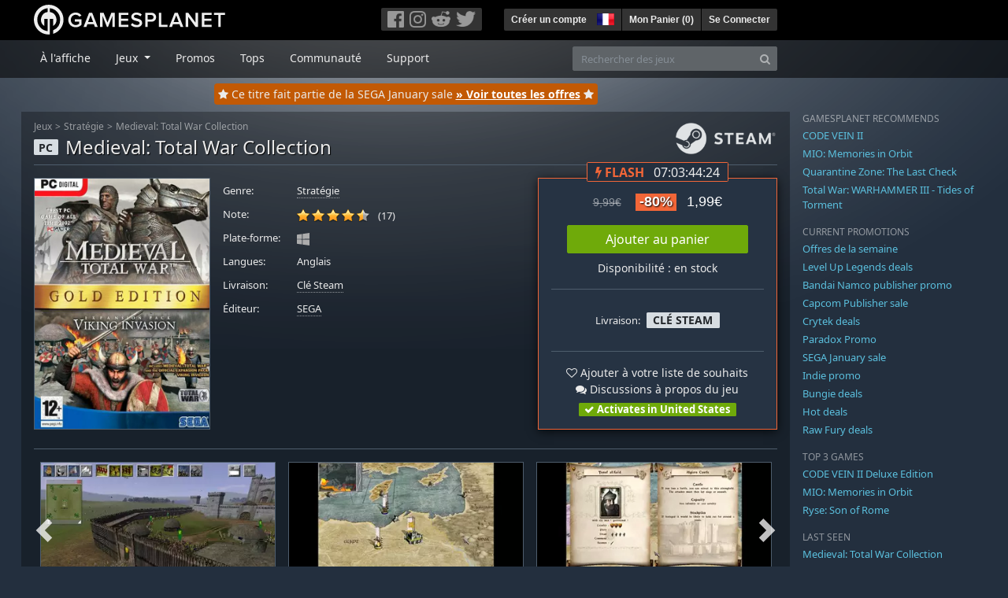

--- FILE ---
content_type: text/html; charset=utf-8
request_url: https://fr.gamesplanet.com/game/medieval-total-war-collection-steam-key--1603-1?ref=vayaansias
body_size: 16390
content:
<!DOCTYPE html>
<html lang="fr">
<head>
  <meta charset="utf-8">
  <meta http-equiv="X-UA-Compatible" content="IE=edge">
  <meta name="viewport" content="width=device-width, initial-scale=1, maximum-scale=1, shrink-to-fit=no, viewport-fit=auto">
  <meta name="robots" content="index,follow,all" />
  <meta http-equiv="x-dns-prefetch-control" content="on">
  <meta name="turbolinks-cache-control" content="no-cache">

  <title>Medieval: Total War Collection Clé Steam / Acheter et télécharger sur PC</title>
  <meta name="description" content="Acheter en ligne : Medieval: Total War Collection Inclus: MEDIEVAL: Total War et son expansion Viking Invasion" />
  <meta name="keywords" content="Clé Steam, Download, CD Key, SEGA, Medieval: Total War Collection, Stratégie, Stratégie (Temps réel), Stratégie (Tour par tour)" />

  <link rel="dns-prefetch" href="https://gpstatic.com" crossorigin>
  <link rel="preconnect" href="https://gpstatic.com">
  <link rel="dns-prefetch" href="https://secure.gravatar.com" crossorigin>
  <link rel="preconnect" href="https://secure.gravatar.com">
  <link rel="icon" type="image/svg+xml" href="https://gpstatic.com/assets/gamesplanet_com_circle_media-dfe8067c82a620c4d65f21a92d5874c0e38e9ada6752f9d1cbeb74483ee90faf.svg?t=1769609732" sizes="any" id="gpfavicon">
  <link rel="canonical" href="https://fr.gamesplanet.com/game/medieval-total-war-collection-steam-key--1603-1">

  <link rel="stylesheet" media="all" href="https://gpstatic.com/assets/application-dc47d68d7eec9e32323623cf979b0e1394fe5acd6548b01a1f4374960e0bcf4f.css" data-turbolinks-track="reload" />
  <script type="text/javascript">// These polys allow for inline scripts while AppOS is being loaded asynchronously
// They will all be executed with their &quot;this&quot; and first argument set to the booted application
//
// NOTE: Despite their names resembling the AppOS events they will all be executed
//       every time the page loads, just at a different point in time.
window.AppOSBoot = function(f) { if (!window.AppOS_Boot) { window.AppOS_Boot = []; }; window.AppOS_Boot.push(f) };
window.AppOSDocumentLoad = function(f) { if (!window.AppOS_DL) { window.AppOS_DL = []; }; window.AppOS_DL.push(f) };
window.AppOSPageLoad = function(f) { if (!window.AppOS_PL) { window.AppOS_PL = []; }; window.AppOS_PL.push(f) };
</script>
  <script src="https://gpstatic.com/assets/application-c42fa54681ecd6c8afceeeb3bab7d82db9a1ff58af287f1385892b09a0b1c947.js" data-turbolinks-track="reload" defer="defer"></script>

  <link rel="alternate" href="https://fr.gamesplanet.com/game/medieval-total-war-collection-steam-key--1603-1" hreflang="fr-FR" />
<link rel="alternate" href="https://de.gamesplanet.com/game/medieval-total-war-collection-steam-key--1603-1" hreflang="de-DE" />
<link rel="alternate" href="https://uk.gamesplanet.com/game/medieval-total-war-collection-steam-key--1603-1" hreflang="en-GB" />
<link rel="alternate" href="https://us.gamesplanet.com/game/medieval-total-war-collection-steam-key--1603-1" hreflang="en-US" />


    <meta property="fb:admins" content="100008282081991">
  <meta property="og:title" content="Medieval: Total War Collection Clé Steam / Acheter et télécharger sur PC">
  <meta property="og:description" content="Medieval: Total War Collection Inclus: MEDIEVAL: Total War et son expansion Viking Invasion">
  <meta property="og:type" content="game">
  <meta property="og:url" content="https://fr.gamesplanet.com/game/medieval-total-war-collection-steam-key--1603-1">
  <meta property="og:site_name" content="Gamesplanet.com">
  <meta property="og:image" content="https://gpstatic.com/acache/16/03/1/fr/t620x300-bcf4fc5e366ca88d0d753b1fabe98d83.jpg">
  <link rel="image_src" href="https://gpstatic.com/acache/16/03/1/fr/t620x300-bcf4fc5e366ca88d0d753b1fabe98d83.jpg">

  <meta name="csrf-param" content="authenticity_token" />
<meta name="csrf-token" content="LBkb0Ffi4xsPyL6xc6-vDz_8IaPV5BJ9ZmvNDaQOZGc50HMuM11BOOY8WE_CKyzMWSt0aOVrULdmU_-mPUXQSg" />
  <link rel="icon" sizes="192x192" href="/images/touch_icons/touch-icon-192x192.png">
<link rel="apple-touch-icon-precomposed" sizes="180x180" href="/images/touch_icons/apple-touch-icon-180x180-precomposed.png">
<link rel="apple-touch-icon-precomposed" sizes="152x152" href="/images/touch_icons/apple-touch-icon-152x152-precomposed.png">
<link rel="apple-touch-icon-precomposed" sizes="144x144" href="/images/touch_icons/apple-touch-icon-144x144-precomposed.png">
<link rel="apple-touch-icon-precomposed" sizes="120x120" href="/images/touch_icons/apple-touch-icon-120x120-precomposed.png">
<link rel="apple-touch-icon-precomposed" sizes="114x114" href="/images/touch_icons/apple-touch-icon-114x114-precomposed.png">
<link rel="apple-touch-icon-precomposed" sizes="76x76" href="/images/touch_icons/apple-touch-icon-76x76-precomposed.png">
<link rel="apple-touch-icon-precomposed" sizes="72x72" href="/images/touch_icons/apple-touch-icon-72x72-precomposed.png">
<link rel="apple-touch-icon-precomposed" href="/images/touch_icons/apple-touch-icon-precomposed.png">

  


</head>

<body  data-hk="f4a56964-6d10-4a66-a5b5-8c4e64f2b7ec">
  <div data-appos-jserror="false"></div>
  <nav class="navbar navbar-dark bg-black nav-gp-top px-0">
  <div class="container pl-0">
    <div class="col-12 col-xl-10 gp-xl-main">
      <a class="navbar-brand pb-1 py-md-0 d-none d-sm-inline-block" href="/"><img height="38" alt="Gamesplanet.com" loading="lazy" decoding="async" src="https://gpstatic.com/assets/gamesplanet_com-c7cdb0f0005728229549c9b6506e1cbc48b94ee81723f51c81c8ad97bd630d84.svg" /></a>
      <a class="navbar-brand pb-1 py-md-0 d-inline-block d-sm-none" href="/"><img height="38" alt="Gamesplanet.com" loading="lazy" decoding="async" src="https://gpstatic.com/assets/gamesplanet_com_circle-4aac2ab0b9700fc58cb2631f1fd5d12fb5b162d956ab2c217dc61ec92d827d2e.svg" /></a>
      <button class="navbar-toggler bg-dark-gray border-0 d-inline-block d-lg-none pull-right mt-1 ml-3" type="button" data-toggle="collapse" data-target="#gpSiteNav">
        <span class="navbar-toggler-icon"></span>
        <span><i class="fa fa-search" style="white-space: nowrap"></i> </span>
      </button>
      <div class="pull-right mt-1">
        <div class="d-none d-lg-inline-block">
          <div class="btn-group mr-4" role="group">
            <div class="nav-item nav-item-social btn bg-dark-gray p-0"><a target="_blank" rel="noopener" class="nav-link p-0 pl-1" href="https://www.facebook.com/GamesplanetFR/"><img alt="Facebook" src="https://gpstatic.com/assets/get_in_touch/h-facebook-grey-13a843b391795abd42e99c1b0a6244be354ebbd80281c47ab70cb9d384260484.png" width="21" height="21" /></a></div>
            <div class="nav-item nav-item-social btn bg-dark-gray p-0"><a target="_blank" rel="noopener" class="nav-link p-0" href="https://www.instagram.com/gamesplanet_com/"><img alt="Instagram" src="https://gpstatic.com/assets/get_in_touch/h-instagram-grey-335e2af1e557d7456d7c6dfca6eabfdc0850012846c0cb27b5f048e5f64b7e56.png" width="21" height="21" /></a></div>
            <div class="nav-item nav-item-social btn bg-dark-gray p-0"><a target="_blank" rel="noopener" class="nav-link p-0" href="https://www.reddit.com/user/Gamesplanet/submitted/"><img alt="Reddit" src="https://gpstatic.com/assets/get_in_touch/h-reddit-grey-3742e9841d9d2fca4b301c7ad2d794f5d489e53a9e19921266f8911e1f0d4890.png" width="24" height="20" /></a></div>
            <div class="nav-item nav-item-social btn bg-dark-gray p-0"><a target="_blank" rel="noopener" class="nav-link p-0 pr-1" href="https://twitter.com/gamesplanetfr"><img alt="Twitter" src="https://gpstatic.com/assets/get_in_touch/h-twitter-grey-31fe64f758a401bca827a76b1a5f4813c36e642a74623fafbfc291d041b2e72b.png" width="25" height="20" /></a></div>
          </div>
        </div>
        <div class="btn-group d-none d-lg-inline-flex" role="group">
    <div class="nav-item btn bg-dark-gray p-0 px-1"><a class="nav-link p-1" data-login-required="registration" href="#open=registration">Créer un compte</a></div>
    <div class="nav-item btn bg-dark-gray p-0 pr-2 dropdown zindex100"><a class="nav-link dropdown-toggle dropdown-toggle-noarrow p-0" href="#" id="tenant-select-dropdown" role="button" data-toggle="dropdown">
  <img class="ml-1" style="vertical-align: -7px;" alt="FR" src="https://gpstatic.com/images/flags/48x32/FR.png" width="22" height="15" />
</a>
<div class="dropdown-menu shadow">
  <span class="dropdown-item">
    <img class="mr-1" alt="FR" src="https://gpstatic.com/images/flags/48x32/FR.png" width="22" height="15" /> France / EUR
  </span>
  <div class="dropdown-divider"></div>
    <a class="dropdown-item" href="https://de.gamesplanet.com/">
      <img class="mr-1" alt="DE" src="https://gpstatic.com/images/flags/48x32/DE.png" width="22" height="15" /> Deutschland / EUR
</a>    <a class="dropdown-item" href="https://uk.gamesplanet.com/">
      <img class="mr-1" alt="GB" src="https://gpstatic.com/images/flags/48x32/GB.png" width="22" height="15" /> United Kingdom / GBP
</a>    <a class="dropdown-item" href="https://us.gamesplanet.com/">
      <img class="mr-1" alt="US" src="https://gpstatic.com/images/flags/48x32/US.png" width="22" height="15" /> United States / USD
</a></div>
</div>
    <div class="nav-item btn bg-dark-gray p-0 px-1 separator"><a class="nav-link p-1 " href="/cart">Mon Panier (<span class="cart_count">0</span>)</a></div>
    <div class="nav-item btn bg-dark-gray p-0 px-1 separator"><a class="nav-link p-1" data-login-required="true" href="#open=login">Se Connecter</a></div>
</div>

        <div class="btn-group d-inline-flex d-lg-none" role="group">
  <a class="btn bg-dark-gray " href="/cart"><i class="fa fa-shopping-cart" style="white-space: nowrap"></i> (<span class="cart_count">0</span>)</a>
  <div class="btn-group" role="group">
    <a href="#" class="btn bg-dark-gray dropdown-toggle" id="mobile-user-account" data-toggle="dropdown" aria-haspopup="true" aria-expanded="false">
      <i class="fa fa-user" style="white-space: nowrap"></i> 
    </a>
    <div class="dropdown-menu dropdown-menu-right" style="max-width: 270px;" aria-labelledby="mobile-user-account">
        <a class="dropdown-item" data-login-required="true" href="#open=login">Se Connecter</a>
        <a class="dropdown-item" data-login-required="registration" href="#open=registration">Créer un compte</a>
    </div>
  </div>
</div>

      </div>
    </div>
  </div>
</nav>

  <nav class="navbar navbar-expand-lg navbar-dark bg-black-fade mb-3 p-0 pb-lg-1">
  <div class="container pl-0">
    <div class="col-12 col-xl-10 gp-xl-main">
      <div class="collapse navbar-collapse" id="gpSiteNav">
        <div id="quick_search" class="mt-1 mt-lg-0 mb-lg-0 order-2">
          <form id="quick_search_form" class="form-inline d-flex flex-nowrap" action="/search" accept-charset="UTF-8" method="get">
            <div class="input-group mt-1 w-100">
              <input type="text" name="query" id="query" placeholder="Rechercher des jeux" autocomplete="off" class="form-control typeahead" data-query-url="/quick_search?query=%3Avalue" aria-label="Rechercher des jeux" />
              <div class="input-group-append">
                <button class="btn btn-secondary py-0 px-2 text-muted" type="submit" aria-label="Search" ><i class="fa fa-search" style="white-space: nowrap"></i> </button>
              </div>
            </div>
</form>        </div>
        <div class="navbar-nav my-1 mr-auto order-1">
          <div class="nav-item mr-3">
            <a class="nav-link text-body pt-2 pr-2 pb-0 pl-2 mb-1 mob16" href="/">À l&#39;affiche</a>
          </div>
          <div class="nav-item mr-3 dropdown">
            <a class="nav-link text-body pt-2 pr-2 pb-0 pl-2 mb-1 dropdown-toggle mob16" href="#" id="gp-site-nav-dropdown" role="button" data-toggle="dropdown">
              Jeux
            </a>
            <div class="dropdown-menu shadow">
              <div class="container dropdown-multi-col">
                <div class="row">
                  <div class="col-12 col-md-6">
                    <div class="nav-header bg-light p-1 small text-uppercase">Genre</div>
                    <div class="dropdown-divider"></div>
                    <a class="dropdown-item" href="/games/action">Action</a>
                    <a class="dropdown-item" href="/games/adventure">Aventure</a>
                    <a class="dropdown-item" href="/games/rpg">RPG (Jeu de Rôle)</a>
                    <a class="dropdown-item" href="/games/mmo">MMO</a>
                    <a class="dropdown-item" href="/games/strategy">Stratégie</a>
                    <a class="dropdown-item" href="/games/simulation">Simulation</a>
                    <a class="dropdown-item" href="/games/arcade_indie">Arcade &amp; Indie</a>
                    <a class="dropdown-item" href="/games/sport">Sport</a>
                    <div class="nav-header bg-light mt-3 p-1 small text-uppercase">Autre</div>
                    <div class="dropdown-divider"></div>
                    <a class="dropdown-item" href="/games/coming-soon">Bientôt disponible</a>
                    <a class="dropdown-item" href="/games/games-18">Jeux 18+</a>
                    <a class="dropdown-item" href="/games/mac">Jeux Mac</a>
                    <a class="dropdown-item" href="/games/linux">Jeux Linux</a>
                    <a class="dropdown-item" href="/publishers">Éditeurs</a>
                  </div>
                  <div class="col-12 col-md-6 mt-3 mt-md-0">
                    <div class="nav-header bg-light p-1 small text-uppercase">Activation</div>
                    <div class="dropdown-divider"></div>
                    <a class="dropdown-item" href="/search?dt=epic">Epic</a>
                    <a class="dropdown-item" href="/search?dt=giants">Giants</a>
                    <a class="dropdown-item" href="/search?dt=gog">GOG</a>
                    <a class="dropdown-item" href="/search?dt=msstore">Microsoft</a>
                    <a class="dropdown-item" href="/search?dt=rockstarsocial">Rockstar Social Club</a>
                    <a class="dropdown-item" href="/search?dt=steam">Steam</a>
                    <a class="dropdown-item" href="/search?dt=uplay_silent">Ubisoft Connect</a>
                    <a class="dropdown-item" href="/search?dt=zenimax">Zenimax</a>
                      <div class="nav-header bg-light mt-3 p-1 small text-uppercase">Eco Tags</div>
                      <div class="dropdown-divider"></div>
                      <a class="dropdown-item" href="/search?eco=aesthetic">Graphismes / Esthétisme</a>
                      <a class="dropdown-item" href="/search?eco=narrative">Scénario / Narration</a>
                      <a class="dropdown-item" href="/search?eco=gameplay">Gameplay</a>
                      <a class="dropdown-item" href="/search?eco=policy">Politique de l&#39;éditeur</a>
                  </div>
                </div>
              </div>
            </div>
          </div>
          <div class="nav-item mr-3">
            <a class="nav-link text-body pt-2 pr-2 pb-0 pl-2 mb-1 mob16" href="/games/offers">Promos</a>
          </div>
          <div class="nav-item mr-3">
            <a class="nav-link text-body pt-2 pr-2 pb-0 pl-2 mb-1 mob16" href="/games/charts">Tops</a>
          </div>
          <div class="nav-item mr-3">
            <a class="nav-link text-body pt-2 pr-2 pb-0 pl-2 mb-1 mob16" href="/community/news_updates">Communauté</a>
          </div>
          <div class="nav-item mr-3">
            <a class="nav-link text-body pt-2 pr-2 pb-0 pl-2 mb-1 mob16" data-turbolinks="false" href="/support">Support</a>
          </div>
        </div>
      </div>
    </div>
  </div>
</nav>


  
  <div class="container">
      <div class="row"><div class="col-12 col-xl-10 gp-xl-main">
    <div class="site_special">
      <div class="text-center" style="height: 27px; position: relative; top: -9px;">
        <div class="prod-in-promo">
          <div class="position-relative"><i class="fa fa-star" style="white-space: nowrap"></i>  <span class="d-none d-md-inline-block">Ce titre fait partie de la SEGA January sale</span> <a class="text-white font-weight-bold text-decoration-underline stretched-link" href="/games/offers/sega">» Voir toutes les offres</a> <i class="fa fa-star" style="white-space: nowrap"></i> </div>
        </div>
      </div>
    </div>
  </div></div>

    
    <div class="row">
      <div class="col-12 col-xl-10 gp-xl-main">
        <div class="row row-page-ctn">
          
          <span data-piwik-ec-view="track" data-piwik-ec-sku="1603-1" data-piwik-ec-name="Medieval: Total War Collection" data-piwik-ec-category="Stratégie" data-piwik-ec-price="1.99"></span>





<div class="col-12 prod-page">
  <nav aria-label="breadcrumb" class="d-none d-md-block">
    <ol class="breadcrumb mb-1">
      <li class="breadcrumb-item small"><a class="text-muted" href="/">Jeux</a></li>
      <li class="breadcrumb-item small text-muted"><a class="text-muted" href="/games/strategy">Stratégie</a></li>
      <li class="breadcrumb-item small" aria-current="page"><a class="text-muted" href="https://fr.gamesplanet.com/game/medieval-total-war-collection-steam-key--1603-1">Medieval: Total War Collection</a></li>
    </ol>
  </nav>
  <section class="prod-sales">
    <span class="badge badge-platform badge-light text-uppercase">PC</span>
<h1 class="border-bottom border-secondary pb-2 mb-3 text-shadow">
  <span class="prod-title">Medieval: Total War Collection</span> <small class="d-none">Clé Steam</small>
</h1>




<div class="row">
  <div class="col-12 col-md-6 col-lg-3 mb-3 mb-lg-4">
    <div class="responsive-img img-packshot d-none d-lg-block">
      <img alt="Medieval: Total War Collection - Cover / Packshot" title="Medieval: Total War Collection" loading="lazy" decoding="async" class="border border-secondary" src="https://gpstatic.com/acache/16/03/1/fr/packshot-0ec8a7e853547faaf1355033af536b66.jpg" />
    </div>
    <div class="responsive-img img-620 d-block d-lg-none">
      <img alt="Medieval: Total War Collection - Cover / Packshot" title="Medieval: Total War Collection" loading="lazy" decoding="async" class="border border-secondary" src="https://gpstatic.com/acache/16/03/1/fr/t620x300-bcf4fc5e366ca88d0d753b1fabe98d83.jpg" />
    </div>
  </div>
  <div class="col-12 col-md-6 col-lg-5 mb-3 pl-3 pl-md-2">
    <ul class="list-unstyled prod-details font0785 mt-lg-2">
      <li class="mb-2 pb-lg-1">
        <strong>Genre:</strong>
        <span><a href="/games/strategy">Stratégie</a></span>
      </li>
      <li class="mb-2 pb-lg-1">
        <strong>Note:</strong>
        <span>
          <span class="ajax_rating mr-2" data-rate-url="/rate/Product::Game/17747/:score" data-rating="4.71" data-readonly="true" data-rate-update="#ajax_rating_count"></span>
          <span id="ajax_rating_count">(17)</span>
        </span>
      </li>
      <li class="prod-platforms systems mb-2 pb-lg-1 d-block d-md-none d-lg-block">
        <strong>Plate-forme:</strong>
        <span><img class="platform_icon" alt="Windows PC" loading="lazy" decoding="async" src="https://gpstatic.com/assets/platforms/windows-ec49540cc3df1278de6ba907f785d9ad800309f5f64b283de2f371f393a7cd84.svg" width="16" height="16" /></span>
      </li>
      <li class="mb-2 pb-lg-1">
        <strong>
          Langues:
        </strong>
        <span>Anglais</span>
      </li>
      <li class="mb-2 pb-lg-1">
        <strong>Livraison:</strong>
        <span><a href="https://fr.gamesplanet.com/search?dt=steam">Clé Steam</a></span>
      </li>
      <li class="mb-2 pb-lg-1">
        <strong>Éditeur:</strong>
        <span><a href="https://fr.gamesplanet.com/publishers/26-sega">SEGA</a></span>
      </li>
    </ul>
  </div>
  <div class="col-12 col-lg-4 mb-4 mt-2 mt-lg-0">
    <div class="prod-sales-buy pt-3 pr-3 pl-3 pb-2 h-100 border border-primary shadow">
        <div class="flashy text-center">
          <div class="badge badge-pill bg-body border border-primary font100">
            <strong class="mr-2 text-primary text-uppercase font-weight-bold"><i class="fa fa-bolt" style="white-space: nowrap"></i> Flash</strong>
            <span class="countdown" data-countdown-endtime="1770228000000"></span>
          </div>
        </div>
      <div class="row">
        <div class="col-12 col-md-6 col-lg-12">
          <div class="text-center sales-box">
              <span class="prices">
<span class="price_base"><strike>9,99€</strike></span>
<span class="price_saving false">-80%</span>
<span class="price_current">1,99€</span> </span>
              
              <a class="btn btn-success font100 w-85 mb-2 mt-2" href="/game/medieval-total-war-collection-steam-key--1603-1/buy">Ajouter au panier</a>
              
              <span class="d-block">Disponibilité : en stock</span>
          </div>
        </div>
        <div class="col-12 col-md-6 col-lg-12">
          <hr class="border-secondary d-block d-md-none d-lg-block">
          <div class="diff-activations h-10 text-center single ">
            <span class="font0785 d-inline-block mb-1">Livraison:</span>
            <span class="badge badge-pill badge-light font-weight-bold text-uppercase mt-1 ml-1 mb-1">Clé Steam</span>
          </div>
          <hr class="border-secondary d-block d-md-none d-lg-block">
          <p class="mb-0 text-center">
            <span class="d-block mb-1">
              <span id="i17747" class="cursor-pointer" data-tipped="#wishlist-tip-17747" data-tipped-options="position: &#39;bottom&#39;, showOn: &#39;click&#39;, hideOn: &#39;click&#39;, hideOnClickOutside: true"><i class="fa fa-heart-o" style="white-space: nowrap"></i> Ajouter à votre liste de souhaits</span><br>
              <a class="text-body" href="/community/medieval-total-war-collection-steam-key--1603-1/discussions"><i class="fa fa-comments" style="white-space: nowrap"></i> Discussions à propos du jeu</a>
            </span>
            <span class="font0785 font-weight-bold badge badge-pill badge-success"><i class="fa fa-check" style="white-space: nowrap"></i>  Activates in United States</span>
          </p>
          <div id="wishlist-tip-17747" class="tipped-tooltip" style="display: none; max-width: 400px;">
  <h4>Ajouter Medieval: Total War Collection à votre liste de souhaits</h4>
  <hr class="my-2">
    <p class="m-0 font0785">Veuillez vous connecter pour ajouter des jeux à votre liste de souhaits.</p>
</div>

        </div>
      </div>
    </div>
  </div>
</div>

    <img class="platform_logo steam d-none d-md-block" alt="steam" loading="lazy" decoding="async" src="https://gpstatic.com/assets/platforms/steam-f2393491806d0ea9e680f013396a4bc59db7d82269015d3a0930f50b7b33de5a.png" />
  </section>

  <div class="d-block d-md-none mb-4 font100 text-center">
    <a class="text-decoration-none text-white d-block" href="whatsapp://send?text=Gamesplanet.com+-+Medieval%3A+Total+War+Collection+1%2C99%E2%82%AC+%28-80%25%29%0Ahttps://fr.gamesplanet.com/game/medieval-total-war-collection-steam-key--1603-1?ref=whatsapp" rel="nofollow"><img src="https://gpstatic.com/assets/platforms/whatsapp-c2f5f90376af9750ba14a8ba0a2dc9ab4b759f361e25220ca0e6bf294e0b0143.svg" width="40" height="40" />&nbsp;&nbsp;&nbsp;Partager sur WhatsApp</a>
  </div>

  <section class="prod-assets mb-3">
      
        <h2 class="d-none">Vidéos et screenshots Medieval: Total War Collection</h2>
  <div class="slick-slider-assets d-none prod-asset-slider py-3 mb-md-4 mb-lg-5 text-nowrap overflow-hidden">

      <div class="d-inline-block col-12">
        <a class="element fresco responsive-img img-16-9" data-fresco-group="assets" href="https://gpstatic.com/acache/16/03/1/fr/s1-1ba09f189b79fec30416047a6d695e1c.jpg">
          <img alt="Screenshot1" loading="lazy" decoding="async" class="border border-secondary" src="https://gpstatic.com/acache/16/03/1/fr/s1_thumb-1ba09f189b79fec30416047a6d695e1c.jpg" />
</a>      </div>
      <div class="d-inline-block col-12">
        <a class="element fresco responsive-img img-16-9" data-fresco-group="assets" href="https://gpstatic.com/acache/16/03/1/fr/s2-9a2546ae9e6756e4ba0e1052d9769ecc.jpg">
          <img alt="Screenshot2" loading="lazy" decoding="async" class="border border-secondary" src="https://gpstatic.com/acache/16/03/1/fr/s2_thumb-9a2546ae9e6756e4ba0e1052d9769ecc.jpg" />
</a>      </div>
      <div class="d-inline-block col-12">
        <a class="element fresco responsive-img img-16-9" data-fresco-group="assets" href="https://gpstatic.com/acache/16/03/1/fr/s3-36f094c03d36b9c915c3218758160ef7.jpg">
          <img alt="Screenshot3" loading="lazy" decoding="async" class="border border-secondary" src="https://gpstatic.com/acache/16/03/1/fr/s3_thumb-36f094c03d36b9c915c3218758160ef7.jpg" />
</a>      </div>
      <div class="d-inline-block col-12">
        <a class="element fresco responsive-img img-16-9" data-fresco-group="assets" href="https://gpstatic.com/acache/16/03/1/fr/s4-60ddca288abcb2af533b4cb13af615c0.jpg">
          <img alt="Screenshot4" loading="lazy" decoding="async" class="border border-secondary" src="https://gpstatic.com/acache/16/03/1/fr/s4_thumb-60ddca288abcb2af533b4cb13af615c0.jpg" />
</a>      </div>
      <div class="d-inline-block col-12">
        <a class="element fresco responsive-img img-16-9" data-fresco-group="assets" href="https://gpstatic.com/acache/16/03/1/fr/s5-50778afd987f5e6820580269389b5814.jpg">
          <img alt="Screenshot5" loading="lazy" decoding="async" class="border border-secondary" src="https://gpstatic.com/acache/16/03/1/fr/s5_thumb-50778afd987f5e6820580269389b5814.jpg" />
</a>      </div>
      <div class="d-inline-block col-12">
        <a class="element fresco responsive-img img-16-9" data-fresco-group="assets" href="https://gpstatic.com/acache/16/03/1/fr/s6-af51d4971b3a77c0357e7276a63015ce.jpg">
          <img alt="Screenshot6" loading="lazy" decoding="async" class="border border-secondary" src="https://gpstatic.com/acache/16/03/1/fr/s6_thumb-af51d4971b3a77c0357e7276a63015ce.jpg" />
</a>      </div>
      <div class="d-inline-block col-12">
        <a class="element fresco responsive-img img-16-9" data-fresco-group="assets" href="https://gpstatic.com/acache/16/03/1/fr/s7-faed6d10bc452185ec6b304213421f4e.jpg">
          <img alt="Screenshot7" loading="lazy" decoding="async" class="border border-secondary" src="https://gpstatic.com/acache/16/03/1/fr/s7_thumb-faed6d10bc452185ec6b304213421f4e.jpg" />
</a>      </div>
      <div class="d-inline-block col-12">
        <a class="element fresco responsive-img img-16-9" data-fresco-group="assets" href="https://gpstatic.com/acache/16/03/1/fr/s8-4511d9ecd1dea386f36f3967169d66d5.jpg">
          <img alt="Screenshot8" loading="lazy" decoding="async" class="border border-secondary" src="https://gpstatic.com/acache/16/03/1/fr/s8_thumb-4511d9ecd1dea386f36f3967169d66d5.jpg" />
</a>      </div>
      <div class="d-inline-block col-12">
        <a class="element fresco responsive-img img-16-9" data-fresco-group="assets" href="https://gpstatic.com/acache/16/03/1/fr/s9-a543a03e2a164604f9dee03318bb6840.jpg">
          <img alt="Screenshot9" loading="lazy" decoding="async" class="border border-secondary" src="https://gpstatic.com/acache/16/03/1/fr/s9_thumb-a543a03e2a164604f9dee03318bb6840.jpg" />
</a>      </div>
  </div>

  </section>
  <div class="row">
    <div class="col-12 col-lg-8 order-2 order-lg-1 mt-5 mt-md-4 mt-lg-0">
      <section class="prod-data">

        
        
            <div class="mb-5">
  <ul class="nav nav-tabs flex-row flex-nowrap overflow-x-only no-scrollbars">
        <li class="nav-item">
          <a class="nav-link text-nowrap active text-uppercase" data-toggle="tab" href="#prod-series">Jeux de la même série</a>
        </li>
  </ul>
  <div class="tab-content prod-relations">
        <div class="tab-pane active" id="prod-series">
  <h3 class="d-none">Jeux de la même série </h3>
  <div class="position-relative overflow-hidden" data-maxheight="150" data-trigger-label='<i class="fa fa-caret-down" style="white-space: nowrap"></i> '>
      <div class="even position-relative overflow-hidden font0785 hide-base-price p-1 border-bottom border-secondary"  data-tipped-ajax="true" data-tipped-options="ajax: { url: '/game/total-war-medieval-ii-definitive-edition-steam-key--1427-1/tipped_snippet' }">
        <span class="d-block w-70 text-truncate pull-left"><a class="stretched-link text-body" href="/game/total-war-medieval-ii-definitive-edition-steam-key--1427-1">Total War: MEDIEVAL II - Definitive Edition</a></span>
        <span class="d-block text-right text-nowrap"><span class="prices">
<span class="price_base"><strike>24,99€</strike></span>
<span class="price_saving false">-76%</span>
<span class="price_current">6,10€</span> </span></span>
      </div>
  </div>
</div>

  </div>
</div>

          

          <ul class="nav nav-tabs flex-row flex-nowrap overflow-x-only mb-2">
  <li class="nav-item"><a class="nav-link active text-uppercase" data-toggle="tab" href="#prod-description">Description</a></li>
  <li class="nav-item"><a class="nav-link text-uppercase" data-toggle="tab" href="#prod-sysreqs">Configuration requise</a></li>
</ul>
<div class="tab-content">
  <div class="tab-pane active" id="prod-description">
    <article class="prod-description pr-lg-1">
      <h1 class="d-none">Description de Medieval: Total War Collection</h1>
      <div id="desc_body" class="gray-500 mb-4" data-maxheight="650" data-trigger-label="en savoir plus…">
        <p>Acheter Medieval: Total War Collection en clé Steam chez Gamesplanet.com</p>
        <p>Inclus: MEDIEVAL: Total War et son expansion Viking Invasion</p>

<p>Explorez l&#39;époque où les nations européennes se déchiraient en d&#39;incessantes luttes sanglantes pour la conquête de royaumes, à travers un jeu qui retrace toutes les plus grandes parties de l&#39;histoire médiévale avec réalisme et soin. MEDIEVAL : Total War, débute avec la mort de Guillaume le Conquérant et prend fin en 1453 avec la chute de Constantinople. Vivez les luttes entre les diverses maisons royales, les nations, les religions...</p>

<p>MEDIEVAL: Total War, a repris et optimisé certains éléments présents dans l&#39;opus précédent. Niveaux enrichis, nouveau gameplay, intelligence artificielle remaniée. Vous pourrez désormais développer votre propre force navale, lutter contre les envahisseurs, conclure des alliances... Bâtissez votre empire et devenez le maître du monde. Guidez et protégez votre royaume en forgeant des alliances stratégiques : marriez vos princesses aux ennemis, ouvrez de nouvelles routes commerciales, édifiez des châteaux, déployez votre force navale, motivez vos troupes... Ensuite, afin d&#39;agrandir votre territoire prenez la tête d&#39;armées immenses et assiégez de puissantes forteresses au son de la canonnade.</p>

<p><strong>MEDIEVAL : Total War</strong><br>
se déroule au cours des quatre siècles qui vont de la Première Croisade (1095) à la chute de Constantinople (1453). Il couvre l&#39;histoire européenne en ses heures les plus tragiques. Il reprend tous les éléments fondateurs passionnants de SHOGUN : Total War et ajoute plus de profondeur, de facilité d&#39;accès, de jouabilité et d&#39;opportunités stratégiques. Englobant un large éventail de peuples et de cultures, MEDIEVAL : Total War est le jeu ultime quand il s&#39;agit de mener des batailles épiques et de créer un empire historique. </p>

<p><strong>Viking Invasion</strong><br>
est l&#39;extension disponible pour le best-seller Medieval: Total War.
Il vous ramène aux heures noires de l&#39;Angleterre, quand les envahisseurs Vikings semaient la ruine et le chaos sur les côtes anglaises.
Jouez l&#39;une des factions anglaises et repoussez les envahisseurs, ou unifiez l&#39;Angleterre sous la bannière des Vikings. </p>

<h3>Caractéristiques</h3>

<ul>
<li>Des batailles spectaculaires avec plus de 10 000 troupes présentes sur le terrain !</li>
<li>Devenez au gré de vos envies Allemand, Turc, Français, Anglais, Russe, Polonais, Italien... Plus de 12 pays prennent part à ces combats géants pour défendre leurs territoires et leurs convictions. </li>
<li>Plus de 10 000 soldats regroupés en 40 unités différentes peuvent se retrouver sur un même champ de bataille ! Catapultes, canons, tout est bon pour faire céder l&#39;ennemi !</li>
<li>Le mode Siège a été totalement revisité et désormais, chevaliers, piquiers et archers, grâce aux balistes, tours de siège et autres béliers vous promettent des affrontements où des milliers de guerriers s&#39;affrontent sans merci. Mélangez habilement batailles épiques et stratégies. Toute victoire ou défaite sur le champ de batailla aura des répercussions sur votre stratégies de jeu... Battez-vous au 4 coins de l&#39;Europe et de l&#39;Orient</li>
<li>Grâce à la qualité du moteur graphique 3D évoluez dans des décors somptueux. Combattez vos ennemis des riches terres d&#39;Europe de l&#39;Ouest jusqu&#39;aux déserts arides d&#39;Afrique du Nord, d&#39;imposants châteaux forts aux magnifiques palais Ottomans.
Mais attention, résister à l&#39;envahisseur dans de mornes plaines entourées de montagnes ou au milieu de dunes de sables écrasé par la chaleur, ne demande pas les mêmes techniques guerrières ! Adaptez-vous au terrain et menez des milliers de chevaliers, soldats et archers vers la victoire ! </li>
<li>Le monde évolue, les armes aussi !
Plus le conflit s&#39;étend et plus les techniques de guerre deviennent meurtrières. Vous assisterez à l&#39;invention puis à la généralisation des canons et des pistolets sur les champs de bataille.</li>
</ul>

      </div>
      <div style="margin-bottom: 25px;"><a target="_blank" href="https://fr.gamesplanet.com/support/9-activation-d-un-jeu/68-activation-sur-steam">» Comment activer un jeu Steam</a></div>
    </article>
  </div>
  <div class="tab-pane" id="prod-sysreqs">
    <p class="font0785 border border-primary px-2 py-1 mb-4">
      À partir du 1er janvier 2024, Steam ne prendra plus officiellement en charge les systèmes d'exploitation Windows 7, Windows 8 et Windows 8.1. Après cette date, le client Steam ne fonctionnera plus avec ces versions de Windows. <a target="_blank" href="https://help.steampowered.com/fr/faqs/view/4784-4F2B-1321-800A">Source: Steam</a>
    </p>

    <div class="mb-4">
      <h2 class="d-none">Configuration requise Medieval: Total War Collection</h2>
          
            <h4><i class="fa fa-windows mr-1" style="white-space: nowrap"></i> Windows <span class="text-muted ml-2">Minimale</span></h4>
            <div class="font0785">
      <span class="text-muted mr-1">Système d&#39;exploitation:</span>
        <span class="pl-0 py-0">WinXP/ME</span><br>
      <span class="text-muted mr-1">CPU:</span>
        <span class="pl-0 py-0">Intel CPU | AMD CPU</span><br>
      <span class="text-muted mr-1">RAM:</span>
        <span class="pl-0 py-0">256 MB</span><br>
      <span class="text-muted mr-1">Graphic:</span>
        <span class="pl-0 py-0">64 MB</span><br>
</div>

            <h4 class="mt-4"><i class="fa fa-windows mr-1" style="white-space: nowrap"></i> Windows <span class="text-muted ml-2">Recommandée</span></h4>
            <div class="font0785">
      <span class="text-muted mr-1">Système d&#39;exploitation:</span>
        <span class="pl-0 py-0">Windows 7 / 8</span><br>
      <span class="text-muted mr-1">CPU:</span>
        <span class="pl-0 py-0">Intel CPU @ 1 GHz | AMD CPU @ 1 GHz</span><br>
      <span class="text-muted mr-1">RAM:</span>
        <span class="pl-0 py-0">2 GB</span><br>
      <span class="text-muted mr-1">DirectX:</span>
        <span class="pl-0 py-0">DirectX 9.0c</span><br>
      <span class="text-muted mr-1">HDD:</span>
        <span class="pl-0 py-0">2 GB</span><br>
</div>

          
          
    </div>
  </div>
</div>

          
      </section>
        <section class="prod-comments mt-5">
          <ul class="nav nav-tabs flex-row flex-nowrap overflow-x-only no-scrollbars mb-3">
            <li class="nav-item">
              <a class="nav-link active text-uppercase text-nowrap" href="https://fr.gamesplanet.com/community/medieval-total-war-collection-steam-key--1603-1/discussions/15849-product_comments">
                Commentaires <small class="text-muted">(0)</small>
</a>            </li>
            <li class="nav-item">
              <a class="nav-link text-uppercase text-nowrap" href="/community/medieval-total-war-collection-steam-key--1603-1/discussions">
                Discussions <small class="text-muted">(0)</small>
</a>            </li>
            <li class="nav-item">
              <a class="nav-link text-uppercase text-nowrap" href="/community/medieval-total-war-collection-steam-key--1603-1/news_updates">
                News et mises à jour <small class="text-muted">(0)</small>
</a>            </li>
            <li class="nav-item">
              <a class="nav-link text-uppercase text-nowrap" href="/community/medieval-total-war-collection-steam-key--1603-1/videos">
                <span class="translation_missing" title="translation missing: fr.community.tabs.videos">Videos</span> <small class="text-muted">(1)</small>
</a>            </li>
          </ul>
          <span class="submission_new_comment_template" data-tpl="&lt;div class=&quot;new_comment&quot; style=&quot;&quot;&gt;
    &lt;form class=&quot;new_submission_entry&quot; data-cm-inline-reply=&quot;:entry_id&quot; data-prevent-dblsubmit=&quot;true&quot; action=&quot;/community/product_comments?inline=true&amp;amp;tpl=true&quot; accept-charset=&quot;UTF-8&quot; data-remote=&quot;true&quot; method=&quot;post&quot;&gt;
      
      &lt;input autocomplete=&quot;off&quot; type=&quot;hidden&quot; value=&quot;reply&quot; name=&quot;submission_entry[scope]&quot; id=&quot;submission_entry_scope&quot; /&gt;
      &lt;input autocomplete=&quot;off&quot; type=&quot;hidden&quot; value=&quot;&lt;%- parent_id %&gt;&quot; name=&quot;submission_entry[parent_id]&quot; id=&quot;submission_entry_parent_id&quot; /&gt;
      &lt;input autocomplete=&quot;off&quot; type=&quot;hidden&quot; value=&quot;Submission::Entry&quot; name=&quot;submission_entry[target_type]&quot; id=&quot;submission_entry_target_type&quot; /&gt;
      &lt;input autocomplete=&quot;off&quot; type=&quot;hidden&quot; value=&quot;15849&quot; name=&quot;submission_entry[target_id]&quot; id=&quot;submission_entry_target_id&quot; /&gt;
      &lt;div class=&quot;bezeled&quot;&gt;&lt;textarea placeholder=&quot;Écrivez un commentaire...&quot; class=&quot;font0813 cm-comment-textarea&quot; name=&quot;submission_entry[body]&quot; id=&quot;submission_entry_body&quot;&gt;
&lt;%- body %&gt;&lt;/textarea&gt;&lt;/div&gt;
      &lt;input type=&quot;submit&quot; name=&quot;commit&quot; value=&quot;Poster mon commentaire&quot; class=&quot;btn btn-secondary btn-sm&quot; data-disable-with=&quot;Poster mon commentaire&quot; /&gt;
        &lt;small&gt;&amp;nbsp;ou &lt;a data-cancel-cm-inline-reply=&quot;true&quot; href=&quot;#cancel_inline_reply&quot;&gt;Annuler&lt;/a&gt;&lt;/small&gt;
      &lt;span class=&quot;error pull-right&quot; style=&quot;display: none&quot;&gt;Please enter a comment!&lt;/span&gt;
&lt;/form&gt;&lt;/div&gt;
"></span>
<span class="submission_edit_comment_template" data-tpl="&lt;div class=&quot;new_comment&quot; style=&quot;&quot;&gt;
    &lt;form class=&quot;new_submission_entry&quot; data-cm-inline-reply=&quot;:entry_id&quot; data-prevent-dblsubmit=&quot;true&quot; action=&quot;/community/product_comments/:entry_id?inline=true&amp;amp;tpl=true&quot; accept-charset=&quot;UTF-8&quot; data-remote=&quot;true&quot; method=&quot;post&quot;&gt;&lt;input type=&quot;hidden&quot; name=&quot;_method&quot; value=&quot;put&quot; autocomplete=&quot;off&quot; /&gt;
      
      &lt;input autocomplete=&quot;off&quot; type=&quot;hidden&quot; value=&quot;reply&quot; name=&quot;submission_entry[scope]&quot; id=&quot;submission_entry_scope&quot; /&gt;
      
      
      
      &lt;div class=&quot;bezeled&quot;&gt;&lt;textarea placeholder=&quot;Écrivez un commentaire...&quot; class=&quot;font0813 cm-comment-textarea&quot; name=&quot;submission_entry[body]&quot; id=&quot;submission_entry_body&quot;&gt;
&lt;%- body %&gt;&lt;/textarea&gt;&lt;/div&gt;
      &lt;input type=&quot;submit&quot; name=&quot;commit&quot; value=&quot;Poster mon commentaire&quot; class=&quot;btn btn-secondary btn-sm&quot; data-disable-with=&quot;Poster mon commentaire&quot; /&gt;
        &lt;small&gt;&amp;nbsp;ou &lt;a data-cancel-cm-inline-reply=&quot;true&quot; href=&quot;#cancel_inline_reply&quot;&gt;Annuler&lt;/a&gt;&lt;/small&gt;
      &lt;span class=&quot;error pull-right&quot; style=&quot;display: none&quot;&gt;Please enter a comment!&lt;/span&gt;
&lt;/form&gt;&lt;/div&gt;
"></span>
<span class="submission_new_report_template" data-tpl="&lt;div class=&quot;cm-new_report border border-secondary p-2 mt-2&quot; style=&quot;max-width: 350px;&quot;&gt;
  &lt;form class=&quot;new_submission_report&quot; data-cm-inline-report=&quot;:entry_id&quot; data-prevent-dblsubmit=&quot;true&quot; action=&quot;/community/reports?cmscope=product_comments&quot; accept-charset=&quot;UTF-8&quot; data-remote=&quot;true&quot; method=&quot;post&quot;&gt;
    &lt;div&gt;
      &lt;input value=&quot;:entry_id&quot; autocomplete=&quot;off&quot; type=&quot;hidden&quot; name=&quot;submission_report[reportable_id]&quot; id=&quot;submission_report_reportable_id&quot; /&gt;
      &lt;input value=&quot;Submission::Entry&quot; autocomplete=&quot;off&quot; type=&quot;hidden&quot; name=&quot;submission_report[reportable_type]&quot; id=&quot;submission_report_reportable_type&quot; /&gt;
      &lt;p class=&quot;small border-bottom border-secondary pb-1 mb-1&quot;&gt;Why do you want to report this post?&lt;/p&gt;
      &lt;small&gt;
        &lt;span data-cmcustomreason=&quot;false&quot;&gt;&lt;input class=&quot;mr-1&quot; type=&quot;radio&quot; value=&quot;spam&quot; name=&quot;submission_report[reason]&quot; id=&quot;submission_report_reason_spam&quot; /&gt; &lt;label for=&quot;submission_report_reason_spam&quot;&gt;Spam&lt;/label&gt;&lt;/span&gt;&lt;br&gt;
        &lt;span data-cmcustomreason=&quot;false&quot;&gt;&lt;input class=&quot;mr-1&quot; type=&quot;radio&quot; value=&quot;personal_information&quot; name=&quot;submission_report[reason]&quot; id=&quot;submission_report_reason_personal_information&quot; /&gt; &lt;label for=&quot;submission_report_reason_personal_information&quot;&gt;Personal information&lt;/label&gt;&lt;/span&gt;&lt;br&gt;
        &lt;span data-cmcustomreason=&quot;false&quot;&gt;&lt;input class=&quot;mr-1&quot; type=&quot;radio&quot; value=&quot;test&quot; name=&quot;submission_report[reason]&quot; id=&quot;submission_report_reason_test&quot; /&gt; &lt;label for=&quot;submission_report_reason_test&quot;&gt;Just testing the buttons&lt;/label&gt;&lt;/span&gt;&lt;br&gt;
        &lt;span data-cmcustomreason=&quot;true&quot;&gt;&lt;input class=&quot;mr-1&quot; type=&quot;radio&quot; value=&quot;custom&quot; name=&quot;submission_report[reason]&quot; id=&quot;submission_report_reason_custom&quot; /&gt; &lt;input placeholder=&quot;or (max. 100 chars)&quot; maxlength=&quot;100&quot; disabled=&quot;disabled&quot; class=&quot;w-75&quot; type=&quot;text&quot; name=&quot;submission_report[reason]&quot; id=&quot;submission_report_reason&quot; /&gt;&lt;/span&gt;&lt;br&gt;
      &lt;/small&gt;
      &lt;div class=&quot;mt-3&quot;&gt;
        &lt;input type=&quot;submit&quot; name=&quot;commit&quot; value=&quot;report&quot; disabled=&quot;disabled&quot; class=&quot;btn btn-sm btn-secondary&quot; data-disable-with=&quot;report&quot; /&gt;
        &lt;small&gt;or &lt;a data-cancel-cm-inline-report=&quot;true&quot; href=&quot;#&quot;&gt;cancel&lt;/a&gt;&lt;/small&gt;
        &lt;span class=&quot;error pull-right&quot; style=&quot;display: none&quot;&gt;Please enter a reason!&lt;/span&gt;
      &lt;/div&gt;
    &lt;/div&gt;
&lt;/form&gt;&lt;/div&gt;
"></span>

<div class="cm-comments cm-product_comments" id="cm-comments" data-move-url="/community/system/move_item">
  
    <a class="d-block mt-3 mb-5" data-toggle="modal" data-target="#modal_login_registration" href="#show_login">» Publier un commentaire</a>

    
    <div class="pagination infinite-pagination mt-3" data-paginate="submission" data-paginate-loadinitial>
      <a class="next_page" rel="next" href="/game/medieval-total-war-collection-steam-key--1603-1?cm_page=1#cm-comments">Load comments</a>
    </div>
</div>

        </section>
    </div>
    <div class="col-12 col-lg-4 order-1 order-lg-2 mt-5 mt-md-3 mt-lg-0">
      <section class="prod-info">
        <h3 class="text-uppercase mb-2 pb-1 border-bottom border-secondary">À propos</h3>
        <div class="row">
          


          <div class="col-12 col-md-6 col-lg-12">
                <div class="overflow-hidden mb-3">
      <img alt="PEGI12" class="pull-left mr-2" src="https://gpstatic.com/assets/age_rating/pegi/12-54904c6f598eeeab5f305d8e9669fea542a343a82e9a2b37efe001018e6fa3f3.png" width="50" height="61" />
      <p class="small mb-0">Pan European Game Information (www.pegi.info)</p>
    </div>

                <div class="gradient-border-after mb-2 pb-2">
      <span class="d-inline-block mr-1">Steam Deck:</span>
      <span class="text-warning">
        <i class="fa fa-info-circle" style="white-space: nowrap"></i> 
        Jouable
      </span>
        <small class="pull-right" style="margin-top: 3px;"><a data-toggle="modal" data-target="#modal_steam_deck" href="/game/medieval-total-war-collection-steam-key--1603-1">En savoir plus</a></small>
    </div>


            
            
  <ul class="list-unstyled font075">
      <li class=" py-1"><i class="fa fa-user fa-fw" style="white-space: nowrap"></i> <span class="ml-1">Un joueur</span></li>
      <li class="border-top border-secondary py-1"><i class="fa fa-users fa-fw" style="white-space: nowrap"></i> <span class="ml-1">Multijoueur</span></li>
  </ul>

          </div>
          <div class="col-12 col-md-6 col-lg-12">
              
              
              
              <ul class="list-unstyled prod-details font075">
                <li class="mb-1">
                  <strong>Genre:</strong>
                  <span><a href="/games/strategy">Stratégie</a></span>
                </li>
                <li class="mb-1">
                  <strong>Éditeur:</strong>
                  <span><a href="https://fr.gamesplanet.com/publishers/26-sega">SEGA</a></span>
                </li>
                  <li class="mb-1">
                    <strong>Développeur:</strong>
                    <span>CREATIVE ASSEMBLY</span>
                  </li>
                  <li class="mb-1">
                    <strong>Sortie:</strong>
                    <span>07.05.2003</span>
                  </li>
              </ul>
              <h4 class="d-inline-block">Une question<span class="d-none"> avec Medieval: Total War Collection</span>?</h4>
              <a class="ml-2" data-turbolinks="false" href="https://fr.gamesplanet.com/support">» Gamesplanet Support</a>
            <div class="d-none d-lg-block">
              <h3 class="text-uppercase border-bottom border-secondary pb-1 mt-4">Community Videos</h3>
              

<div class="mt-4">
  <span>Votre Let’s Play sur Gamesplanet?&nbsp;&nbsp;<br>
  <span class="font0813"><a class="font-weight-bold" href="/community#community"><i class="fa fa-angle-double-right" style="white-space: nowrap"></i> Suivez ce lien pour en savoir plus...</a></span>
</div>

            </div>
          </div>
        </div>
      </section>
    </div>
  </div>
</div>



<script type='application/ld+json'>
[{
  "@context": "https://www.schema.org",
  "@type": "Product",
  "category": "https://schema.org/Game",
  "name": "Medieval: Total War Collection",
  "brand": {
    "@type": "Brand",
    "name": "SEGA"
  },
  "image": "https://gpstatic.com/acache/16/03/1/fr/packshot-0ec8a7e853547faaf1355033af536b66.jpg",
  "description": "Medieval: Total War Collection Inclus: MEDIEVAL: Total War et son expansion Viking Invasion",
    "aggregateRating": {
      "@type": "AggregateRating",
      "ratingValue": "4.71",
      "reviewCount": "17",
      "bestRating": "5",
      "worstRating": "1"
    },
  "offers": {
    "@type": "Offer",
    "url": "https://fr.gamesplanet.com/game/medieval-total-war-collection-steam-key--1603-1",
    "price": "1.99",
    "priceCurrency": "EUR",
    "availability": "https://schema.org/OnlineOnly"
  }
},{
  "@context": "https://schema.org",
  "@type": "BreadcrumbList",
  "name": "Breadcrumbs",
  "itemListElement": [{
    "@type": "ListItem",
    "position": 1,
    "name": "Jeux",
    "item": "https://fr.gamesplanet.com/"
  },{
    "@type": "ListItem",
    "position": 2,
    "name": "Stratégie",
    "item": "https://fr.gamesplanet.com/games/strategy"
  },{
    "@type": "ListItem",
    "position": 3,
    "name": "Medieval: Total War Collection"
  }]
}]
</script>



            <div class="col-12 page_footer">
    <div class="row px-1 py-2 mt-1">
      <div class="col-12 col-lg-6">
        <h3 class="text-light">Avantages Gamesplanet.com</h3>
        <ul class="list-unstyled m-0 p-0 mb-3 sm-font075">
          <li><i class="fa fa-check" style="white-space: nowrap"></i> Distributeur officiel, reconnu depuis 2006</li>
          <li><i class="fa fa-check" style="white-space: nowrap"></i> Achetez vos jeux légalement</li>
          <li><i class="fa fa-check" style="white-space: nowrap"></i> Rejoignez une communauté gaming</li>
          <li><i class="fa fa-check" style="white-space: nowrap"></i> Télécharger des jeux pour votre PC ou Mac</li>
          <li><i class="fa fa-check" style="white-space: nowrap"></i> Vos informations personnelles sont cryptées en toute sécurité</li>
        </ul>
          <div class="pull-left mt-2 mr-2">
            <h3 class="text-light">Une question ?</h3>
          </div>
        <div class="pull-left mb-3">
          <a target="_blank" rel="noreferrer" href="https://www.facebook.com/GamesplanetFR/"><img alt="Facebook" loading="lazy" decoding="async" src="https://gpstatic.com/assets/get_in_touch/facebook_big-c51cb6366a1cd91aa2aece7c981ae40f630d6edc54f0c47e3d60ceb9f1b18f23.png" width="35" height="35" /></a>
          <a target="_blank" rel="noreferrer" href="https://twitter.com/gamesplanetfr"><img alt="Twitter" loading="lazy" decoding="async" src="https://gpstatic.com/assets/get_in_touch/twitter_big-410d423e37b4900f60e3b72cf326b3621a63539eee8cfaba5a2b6e82d4426b90.png" width="35" height="35" /></a>
          <a target="_blank" rel="noreferrer" href="https://www.reddit.com/user/Gamesplanet/submitted/"><img alt="Reddit" loading="lazy" decoding="async" src="https://gpstatic.com/assets/get_in_touch/reddit_big-94cb1e3c0801cd381b3ad185d896e8873b16e31266d7bdbfdcea60b52e422571.png" width="35" height="35" /></a>
          <a target="_blank" rel="noreferrer" href="https://www.instagram.com/gamesplanet_com/"><img alt="Instagram" loading="lazy" decoding="async" src="https://gpstatic.com/assets/get_in_touch/instagram_big-2bd0d46c1cf623b11b6dd8aa275aa4815d84da8376f5be52339f1129942a46c4.png" width="35" height="35" /></a>
          <a href="/cdn-cgi/l/email-protection#6b0a020f0e2b0c0a060e181b070a050e1f45080406"><img alt="E-Mail" loading="lazy" decoding="async" src="https://gpstatic.com/assets/get_in_touch/email-867840ddcecc2a8e8ca253e570335188bb88860ca8a2ca4953cc4b62e1c89c86.png" width="35" height="35" /></a>
        </div>
      </div>
      <div class="col-12 col-lg-6">
        <h3 class="text-light">Votre connexion est toujours sécurisée</h3>
        <p>
          <small>Toutes les connexions sont cryptées SSL et pas seulement pour les paiements </small>
        </p>
        <hr class="border-secondary">
        <h3 class="text-light">Le paiement sur Gamesplanet</h3>
        <p>
          <small>Utilisez les moyens de paiement ci-dessous pour payer sur Gamesplanet :</small>
        </p>
          <img alt="logo ps_ccard" class="mr-1 mb-1" src="https://gpstatic.com/assets/payment_methods/ps_ccard-9ae9a79420a488b315188bb1a4287151b0a58b918e8f02cb7683597fdb0c81fc.png" />
          <img alt="logo amazon_api" class="mr-1 mb-1" src="https://gpstatic.com/assets/payment_methods/amazon_api-abbff2e96482e77ba2a3ce90fdf8e91502e9068bba0ef90176ab40c556edebaf.png" />
          <img alt="logo paypal_api_v2" class="mr-1 mb-1" src="https://gpstatic.com/assets/payment_methods/paypal_api_v2-1e53ecfad75ef1cc7aaa6728f6c77b81d65f94e4a8152ae2866812f8b838ff11.png" />
          <img alt="logo paysafecard" class="mr-1 mb-1" src="https://gpstatic.com/assets/payment_methods/paysafecard-bc42f06cc2e2d66b07b5efc765239555e9b23de6dec201f3382c73a0080a4ecb.png" />
          <img alt="logo skrill" class="mr-1 mb-1" src="https://gpstatic.com/assets/payment_methods/skrill-c6878cd6490d0d9b7462320a8b4e7a76dc0f0379b71495e586a13636d756b817.png" />
      </div>
    </div>
  </div>

        </div>
      </div>
      <div class="d-none d-xl-block gp-xl-aside ml-4">

  <div class="mb-3">
    <small class="text-muted d-block mb-1 text-uppercase">Gamesplanet recommends</small>
      <p class="mb-1 font0813" data-tipped-ajax="true" data-tipped-options="ajax: { url: '/game/code-vein-ii-steam-key--7793-1/tipped_snippet' }"><a class="text-info" href="/game/code-vein-ii-steam-key--7793-1">CODE VEIN II</a></p>
      <p class="mb-1 font0813" data-tipped-ajax="true" data-tipped-options="ajax: { url: '/game/mio-memories-in-orbit-steam-key--7163-1/tipped_snippet' }"><a class="text-info" href="/game/mio-memories-in-orbit-steam-key--7163-1">MIO: Memories in Orbit</a></p>
      <p class="mb-1 font0813" data-tipped-ajax="true" data-tipped-options="ajax: { url: '/game/quarantine-zone-the-last-check-steam-key--7979-1/tipped_snippet' }"><a class="text-info" href="/game/quarantine-zone-the-last-check-steam-key--7979-1">Quarantine Zone: The Last Check</a></p>
      <p class="mb-1 font0813" data-tipped-ajax="true" data-tipped-options="ajax: { url: '/game/total-war-warhammer-iii-tides-of-torment-steam-key--4959-18/tipped_snippet' }"><a class="text-info" href="/game/total-war-warhammer-iii-tides-of-torment-steam-key--4959-18">Total War: WARHAMMER III - Tides of Torment</a></p>
  </div>

  <div class="mb-3">
    <small class="text-muted d-block mb-1">CURRENT PROMOTIONS</small>
      <p class="mb-1 font0813"><a class="text-info" href="/games/offers/weekly2">Offres de la semaine</a></p>
      <p class="mb-1 font0813"><a class="text-info" href="/games/offers/levelup">Level Up Legends deals</a></p>
      <p class="mb-1 font0813"><a class="text-info" href="/games/offers/bandai">Bandai Namco publisher promo</a></p>
      <p class="mb-1 font0813"><a class="text-info" href="/games/offers/capcom">Capcom Publisher sale</a></p>
      <p class="mb-1 font0813"><a class="text-info" href="/games/offers/crytek">Crytek deals</a></p>
      <p class="mb-1 font0813"><a class="text-info" href="/games/offers/paradox">Paradox Promo</a></p>
      <p class="mb-1 font0813"><a class="text-info" href="/games/offers/sega">SEGA January sale</a></p>
      <p class="mb-1 font0813"><a class="text-info" href="/games/offers/indie">Indie promo</a></p>
      <p class="mb-1 font0813"><a class="text-info" href="/games/offers/bungie">Bungie deals</a></p>
      <p class="mb-1 font0813"><a class="text-info" href="/games/offers/hot">Hot deals</a></p>
      <p class="mb-1 font0813"><a class="text-info" href="/games/offers/rawfury">Raw Fury deals</a></p>
  </div>

  <div class="mb-3">
    <small class="text-muted d-block mb-1">TOP 3 GAMES</small>
      <p class="mb-1 font0813" data-tipped-ajax="true" data-tipped-options="ajax: { url: '/game/code-vein-ii-deluxe-edition-steam-key--7793-2/tipped_snippet' }"><a class="text-info" href="/game/code-vein-ii-deluxe-edition-steam-key--7793-2">CODE VEIN II Deluxe Edition</a></p>
      <p class="mb-1 font0813" data-tipped-ajax="true" data-tipped-options="ajax: { url: '/game/mio-memories-in-orbit-steam-key--7163-1/tipped_snippet' }"><a class="text-info" href="/game/mio-memories-in-orbit-steam-key--7163-1">MIO: Memories in Orbit</a></p>
      <p class="mb-1 font0813" data-tipped-ajax="true" data-tipped-options="ajax: { url: '/game/ryse-son-of-rome-steam-key--3255-1/tipped_snippet' }"><a class="text-info" href="/game/ryse-son-of-rome-steam-key--3255-1">Ryse: Son of Rome</a></p>
  </div>

    <div class="mb-3">
      <small class="text-muted d-block mb-1">LAST SEEN</small>
          <p class="d-block font0813 mb-1 text-muted" data-tipped-ajax="true" data-tipped-options="ajax: { url: '/game/medieval-total-war-collection-steam-key--1603-1/tipped_snippet' }"><a class="text-info" href="/game/medieval-total-war-collection-steam-key--1603-1">Medieval: Total War Collection</a></p>
    </div>
</div>

    </div>
    <footer>
  <div class="row">
    <div class="col-12">
      <img alt="Metaboli SAS - Paris, France" class="pull-left mr-3 mb-2" loading="lazy" decoding="async" src="https://gpstatic.com/assets/logo_metaboli-4dfb0d2c2164b93dd3be3e3f208d6ebf7bb8a7c59f09fb91dbe38ef71bdaa88f.png" width="119" height="22" />
      <p class="text-muted pull-left legalline mr-5">
        &copy; 2026 Metaboli SAS. Tous droits réservés. Gamesplanet est une marque de Metaboli SAS.<br>
TVA incluse pour tous les prix (le cas échéant).<br>
<a href="/legal_terms">À propos de nous</a> <a href="/legal_terms#terms">Conditions Générales</a> <a href="/legal_terms#privacy">Protection des données</a>
      </p>
      <p class="text-muted pull-left ml-lg-5">
        <a class="text-decoration-none ml-lg-5" target="_blank" href="https://www.hetzner.com/unternehmen/umweltschutz/">
          <img width="30" src="https://gpstatic.com/assets/hosting/eco-power-green-en-826417433b99b1822c43ae74332d2dd31b76e27e5a3fc9be81d4cb0d5cfc1625.svg" />&nbsp;
          <img width="100" src="https://gpstatic.com/assets/hosting/hetzner-logo-a8a9db7b266fee648d698a90c6c1a9e404dad3029cf516564f0ff11daa624c43.svg" />
</a>      </p>
    </div>
    </div>
  </div>
</footer>

  </div>
  <div class="modal shadow fade" id="modal_login_registration" tabindex="-1" role="dialog">
  <div class="modal-dialog" role="document">
    <div class="modal-content">
      <div class="modal-header">
        <ul class="nav nav-pills">
          <li class="nav-item">
            <a href="#user_tab_login" class="nav-link active" id="show_login" data-toggle="tab">Se Connecter</a>
          </li>
          <li class="nav-item">
            <span class="nav-link disabled px-2 px-sm-3">
              <small>&larr; ou &rarr;</small>
            </span>
          </li>
          <li class="nav-item">
            <a href="#user_tab_registration" id="show_registration" class="nav-link" data-toggle="tab">S&#39;inscrire</a>
          </li>
        </ul>
        <button type="button" class="close" data-dismiss="modal" aria-label="Close">
          <span aria-hidden="true">&times;</span>
        </button>
      </div>
      <div class="modal-body">
        <div class="tab-content">
          <div class="tab-pane active" id="user_tab_login">
            <form class="new_login" id="new_login" action="/account/login" accept-charset="UTF-8" data-remote="true" method="post">
  <input autocomplete="off" type="hidden" value="https://fr.gamesplanet.com/game/medieval-total-war-collection-steam-key--1603-1?ref=vayaansias" name="login[return_url]" id="login_return_url" />
  <div class="row">
  <div class="col-12 col-xl-10 gp-xl-main">
  </div>
</div>

  <div class="row">
    <div class="col-12 ">
      <div class="form-group row mb-0 mb-sm-2">
        <label class="col-12 col-sm-3 col-form-label text-sm-right" for="login_email">Email:</label>
        <div class="col-12 col-sm-8">
          <input placeholder="Votre adresse email" autocomplete="section-login email" class="form-control mob16" type="text" value="" name="login[email]" id="login_email" />
        </div>
      </div>
      <div class="form-group row">
        <label class="col-12 col-sm-3 col-form-label text-sm-right" for="login_password">Mot de passe:</label>
        <div class="col-12 col-sm-8">
          <input value="" placeholder="Votre mot de passe" autocomplete="section-login current-password" class="form-control mob16" type="password" name="login[password]" id="login_password" />
        </div>
      </div>
      <div class="form-group row">
        <div class="col-8 offset-sm-3">
          <div class="custom-control custom-checkbox">
            <input name="login[save_login]" type="hidden" value="0" autocomplete="off" /><input class="custom-control-input" type="checkbox" value="1" checked="checked" name="login[save_login]" id="login_save_login" />
            <label class="custom-control-label" for="login_save_login">
              <small>Rester connecté</small>
</label>          </div>
        </div>
      </div>
      <div class="form-group row">
        <div class="col-8 offset-sm-3 mt-3">
          <input type="submit" name="commit" value="Se Connecter" class="btn btn-success" data-disable-with="Se Connecter" /><br>
          <br>
          <small><a data-turbolinks="false" href="/account/password/new">Mot de passe oublié ?</a></small>
        </div>
      </div>
    </div>
    <div class="social_login col-12 mt-5 order-2">
  <div class="row">
    <div class="col-4 col-sm-3 text-right">
      <label>Lenovo Login:</label>
    </div>
    <div class="col-8 col-sm-9 mb-3">
      <a rel="nofollow" data-turbolinks="false" href="/lenovo/sso"><img alt="Lenovo Legion" src="https://gpstatic.com/assets/lenovo/lenovo_red-276278b7ded04d8faece3e1724a78e56e51ed39e9fbb8b9a04585db4a6ed750e.svg" width="160" height="53" /></a>
    </div>
      <div class="col-4 col-sm-3 text-right">
        <label>ROG Login:</label>
      </div>
      <div class="col-8 col-sm-9">
        <a rel="nofollow" data-turbolinks="false" class="rog-sso-button" href="/pre_auth/asus_sso"><img alt="ASUS Republic of Gamers" src="https://gpstatic.com/assets/asus_ac/rognav-84201a7f7f1a4d8b9eaca0855a59d990076c9dac870d38f0f89cc3718fe92ad5.svg" /></a>
      </div>

    <div class="col-12 mt-2 mb-2">
      <hr>
      <small class="text-secondary">ou choisissez l&#39;un des services suivants pour vous connecter</small>
    </div>

    <div class="col-4 col-sm-3 text-right">
      <label>Social Login:</label>
    </div>
    <div class="col-8 col-sm-9">
      <a rel="nofollow" data-turbolinks="false" href="/pre_auth/facebook"><img alt="Login with Facebook" title="Login with Facebook" class="mb-2" src="https://gpstatic.com/assets/social_login/facebook-d8439150ec7b73549c10530903c47e59baea0795b01dee8c98c5a9bf246fe61b.png" width="39" height="30" /></a>
      <a rel="nofollow" data-turbolinks="false" href="/pre_auth/google_oauth2"><img alt="Login with Google" title="Login with Google" class="mb-2" src="https://gpstatic.com/assets/social_login/google_oauth2-fb211c47f1a89186943f405897aa851e83f3706f3812e94be4a0f5e407138766.png" width="39" height="30" /></a>
      <a rel="nofollow" data-turbolinks="false" href="/pre_auth/steam"><img alt="Login with Steam" title="Login with Steam" class="mb-2" src="https://gpstatic.com/assets/social_login/steam-d34ec9705680fe94d6895323d36d7026e6586fc13370a7c5a51c1e58b9bbc7e2.png" width="39" height="30" /></a>
      <a rel="nofollow" data-turbolinks="false" href="/pre_auth/amazon"><img alt="Login with Amazon" title="Login with Amazon" class="mb-2" src="https://gpstatic.com/assets/social_login/amazon-ac511daafa6e60dac998aefc6555ead646d3c664ccd97c3f9f88cf6d8a3852f9.png" width="39" height="30" /></a>
      
    </div>
  </div>
</div>

  </div>
</form>
          </div>
          <div class="tab-pane" id="user_tab_registration">
            <form class="forms-list" id="new_W9Cb4XrKf4OmvODhGpdjM5QmVNi7ZX2Y0kmZoW4iQLrGEDGRbejE_tI3" action="/account/profile" accept-charset="UTF-8" data-remote="true" method="post">
  <input type="hidden" name="registration_source" id="registration_source" value="frontend/products" autocomplete="off" />
  <div class="row">
  <div class="col-12 col-xl-10 gp-xl-main">
  </div>
</div>

  

  <div class="row">
    <div class="col-12 ">
      <div class="form-group row mb-0 mb-sm-2">
        <div class="col-12 col-sm-3 text-sm-right"><label class="col-form-label" for="W9Cb4XrKf4OmvODhGpdjM5QmVNi7ZX2Y0kmZoW4iQLrGEDGRbejE_tI3_username">Pseudo:</label></div>
        <div class="col-12 col-sm-8">
          <input placeholder="Votre pseudo (optionnel)" autocomplete="section-registration username" class="form-control mob16" type="text" name="W9Cb4XrKf4OmvODhGpdjM5QmVNi7ZX2Y0kmZoW4iQLrGEDGRbejE_tI3[username]" id="W9Cb4XrKf4OmvODhGpdjM5QmVNi7ZX2Y0kmZoW4iQLrGEDGRbejE_tI3_username" />
          
        </div>
      </div>

      <div class="form-group row mb-0 mb-sm-2">
        <div class="col-12 col-sm-3 text-sm-right"><label class="col-form-label" for="W9Cb4XrKf4OmvODhGpdjM5QmVNi7ZX2Y0kmZoW4iQLrGEDGRbejE_tI3_email">Email:</label></div>
        <div class="col-12 col-sm-8">
          <input placeholder="Votre adresse email" autocomplete="section-registration email" class="form-control mob16" type="text" name="W9Cb4XrKf4OmvODhGpdjM5QmVNi7ZX2Y0kmZoW4iQLrGEDGRbejE_tI3[email]" id="W9Cb4XrKf4OmvODhGpdjM5QmVNi7ZX2Y0kmZoW4iQLrGEDGRbejE_tI3_email" />
          
        </div>
      </div>

      <div class="form-group row mb-0 mb-sm-2">
        <div class="col-12 col-sm-3 text-sm-right"><label class="col-form-label" for="W9Cb4XrKf4OmvODhGpdjM5QmVNi7ZX2Y0kmZoW4iQLrGEDGRbejE_tI3_password">Mot de passe:</label></div>
        <div class="col-12 col-sm-8">
          <input placeholder="Votre mot de passe (6 caractères minimum)" autocomplete="section-registration new-password" class="form-control mob16" type="password" name="W9Cb4XrKf4OmvODhGpdjM5QmVNi7ZX2Y0kmZoW4iQLrGEDGRbejE_tI3[password]" id="W9Cb4XrKf4OmvODhGpdjM5QmVNi7ZX2Y0kmZoW4iQLrGEDGRbejE_tI3_password" />
          
        </div>
      </div>
      <div class="form-group row mb-0 mb-sm-2">
        <div class="col-12 col-sm-3 text-sm-right"><label class="col-form-label" for="W9Cb4XrKf4OmvODhGpdjM5QmVNi7ZX2Y0kmZoW4iQLrGEDGRbejE_tI3_password_confirmation">Confirmer:</label></div>
        <div class="col-12 col-sm-8">
          <input placeholder="Confirmez votre mot de passe" autocomplete="section-registration new-password" class="form-control mob16" type="password" name="W9Cb4XrKf4OmvODhGpdjM5QmVNi7ZX2Y0kmZoW4iQLrGEDGRbejE_tI3[password_confirmation]" id="W9Cb4XrKf4OmvODhGpdjM5QmVNi7ZX2Y0kmZoW4iQLrGEDGRbejE_tI3_password_confirmation" />
          
        </div>
      </div>
      <div class="form-group row mb-0 mb-sm-2">
        <div class="col-12 col-sm-8 offset-sm-3 mt-3">
          <input type="submit" name="commit" value="Créer un compte" class="btn btn-success" data-disable-with="Créer un compte" />
        </div>
      </div>
    </div>
    <div class="social_login col-12 mt-5 order-2">
  <div class="row">
    <div class="col-4 col-sm-3 text-right">
      <label>Lenovo Login:</label>
    </div>
    <div class="col-8 col-sm-9 mb-3">
      <a rel="nofollow" data-turbolinks="false" href="/lenovo/sso"><img alt="Lenovo Legion" src="https://gpstatic.com/assets/lenovo/lenovo_red-276278b7ded04d8faece3e1724a78e56e51ed39e9fbb8b9a04585db4a6ed750e.svg" width="160" height="53" /></a>
    </div>
      <div class="col-4 col-sm-3 text-right">
        <label>ROG Login:</label>
      </div>
      <div class="col-8 col-sm-9">
        <a rel="nofollow" data-turbolinks="false" class="rog-sso-button" href="/pre_auth/asus_sso"><img alt="ASUS Republic of Gamers" src="https://gpstatic.com/assets/asus_ac/rognav-84201a7f7f1a4d8b9eaca0855a59d990076c9dac870d38f0f89cc3718fe92ad5.svg" /></a>
      </div>

    <div class="col-12 mt-2 mb-2">
      <hr>
      <small class="text-secondary">ou choisissez l&#39;un des services suivants pour vous connecter</small>
    </div>

    <div class="col-4 col-sm-3 text-right">
      <label>Social Login:</label>
    </div>
    <div class="col-8 col-sm-9">
      <a rel="nofollow" data-turbolinks="false" href="/pre_auth/facebook"><img alt="Login with Facebook" title="Login with Facebook" class="mb-2" src="https://gpstatic.com/assets/social_login/facebook-d8439150ec7b73549c10530903c47e59baea0795b01dee8c98c5a9bf246fe61b.png" width="39" height="30" /></a>
      <a rel="nofollow" data-turbolinks="false" href="/pre_auth/google_oauth2"><img alt="Login with Google" title="Login with Google" class="mb-2" src="https://gpstatic.com/assets/social_login/google_oauth2-fb211c47f1a89186943f405897aa851e83f3706f3812e94be4a0f5e407138766.png" width="39" height="30" /></a>
      <a rel="nofollow" data-turbolinks="false" href="/pre_auth/steam"><img alt="Login with Steam" title="Login with Steam" class="mb-2" src="https://gpstatic.com/assets/social_login/steam-d34ec9705680fe94d6895323d36d7026e6586fc13370a7c5a51c1e58b9bbc7e2.png" width="39" height="30" /></a>
      <a rel="nofollow" data-turbolinks="false" href="/pre_auth/amazon"><img alt="Login with Amazon" title="Login with Amazon" class="mb-2" src="https://gpstatic.com/assets/social_login/amazon-ac511daafa6e60dac998aefc6555ead646d3c664ccd97c3f9f88cf6d8a3852f9.png" width="39" height="30" /></a>
      
    </div>
  </div>
</div>

  </div>

</form>
          </div>
        </div>
      </div>
    </div>
  </div>
</div>

          <div class="modal fade shadow" id="modal_steam_deck" tabindex="-1" role="dialog">
          <div class="modal-dialog" role="document" style="max-width: 600px;">
            <div class="modal-content">
              <div class="modal-header">
                <ul class="nav nav-pills">
                  <li class="nav-item">
                    <span class="nav-link active">Compatibilité avec Steam Deck</span>
                  </li>
                </ul>
                <button type="button" class="close" data-dismiss="modal" aria-label="Close">
                  <span aria-hidden="true">&times;</span>
                </button>
              </div>
              <div class="modal-body">
                <p class="font0875 mb-1">
                  Les tests de Valve indiquent pour
                  <strong>Medieval: Total War Collection: <span class="text-warning"><i class="fa fa-info-circle" style="white-space: nowrap"></i>  Jouable</span></strong>
                </p>
                <div class="mt-3 mb-0">
                      <div class="mb-2 clearfix">
                        <div class="pull-left mr-2 text-warning"><i class="fa fa-info-circle" style="white-space: nowrap"></i> </div>
                        <div class="pull-left d-inline-block" style="width: 93%">Ce jeu affiche parfois des icônes de souris, de clavier ou d&#39;un contrôleur autre que celui de Steam Deck.</div>
                      </div>
                      <div class="mb-2 clearfix">
                        <div class="pull-left mr-2 text-warning"><i class="fa fa-info-circle" style="white-space: nowrap"></i> </div>
                        <div class="pull-left d-inline-block" style="width: 93%">Ce jeu prend en charge la résolution native de Steam Deck, mais ne la choisit pas par défaut. Vous devrez peut-être configurer la résolution d&#39;affichage manuellement.</div>
                      </div>
                      <div class="mb-2 clearfix">
                        <div class="pull-left mr-2 text-success"><i class="fa fa-check-circle" style="white-space: nowrap"></i> </div>
                        <div class="pull-left d-inline-block" style="width: 93%">Toutes les fonctionnalités sont accessibles en utilisant la configuration du contrôleur par défaut.</div>
                      </div>
                      <div class="mb-2 clearfix">
                        <div class="pull-left mr-2 text-success"><i class="fa fa-check-circle" style="white-space: nowrap"></i> </div>
                        <div class="pull-left d-inline-block" style="width: 93%">Le texte de l&#39;interface en jeu est lisible sur Steam Deck.</div>
                      </div>
                      <div class="mb-2 clearfix">
                        <div class="pull-left mr-2 text-success"><i class="fa fa-check-circle" style="white-space: nowrap"></i> </div>
                        <div class="pull-left d-inline-block" style="width: 93%">La configuration graphique par défaut de ce jeu offre de bonnes performances sur Steam Deck.</div>
                      </div>
                </div>
              </div>
            </div>
          </div>
        </div>

<script data-cfasync="false" src="/cdn-cgi/scripts/5c5dd728/cloudflare-static/email-decode.min.js"></script></body>
</html>
